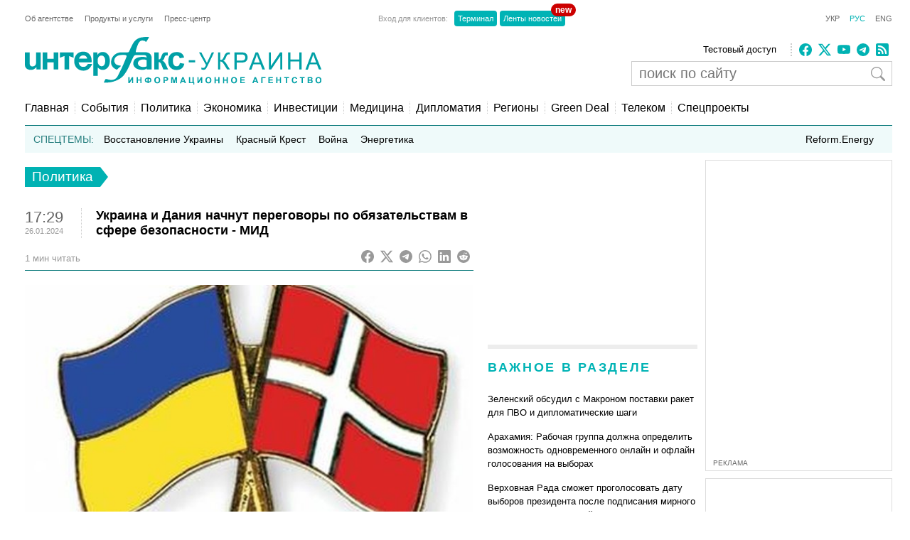

--- FILE ---
content_type: text/html; charset=utf-8
request_url: https://www.google.com/recaptcha/api2/aframe
body_size: 266
content:
<!DOCTYPE HTML><html><head><meta http-equiv="content-type" content="text/html; charset=UTF-8"></head><body><script nonce="qkoWJ2GeIq4UnLH0cab2cw">/** Anti-fraud and anti-abuse applications only. See google.com/recaptcha */ try{var clients={'sodar':'https://pagead2.googlesyndication.com/pagead/sodar?'};window.addEventListener("message",function(a){try{if(a.source===window.parent){var b=JSON.parse(a.data);var c=clients[b['id']];if(c){var d=document.createElement('img');d.src=c+b['params']+'&rc='+(localStorage.getItem("rc::a")?sessionStorage.getItem("rc::b"):"");window.document.body.appendChild(d);sessionStorage.setItem("rc::e",parseInt(sessionStorage.getItem("rc::e")||0)+1);localStorage.setItem("rc::h",'1769005115539');}}}catch(b){}});window.parent.postMessage("_grecaptcha_ready", "*");}catch(b){}</script></body></html>

--- FILE ---
content_type: application/x-javascript; charset=utf-8
request_url: https://servicer.idealmedia.io/685179/1?nocmp=1&sessionId=6970e03c-0d479&sessionPage=1&sessionNumberWeek=1&sessionNumber=1&cbuster=1769005116570652016363&pvid=b75491e1-37b2-4461-b34f-279c10195301&implVersion=17&lct=1763554860&mp4=1&ap=1&consentStrLen=0&wlid=815764db-557b-4f8f-9e7f-7cd608601068&uniqId=0ead6&niet=4g&nisd=false&jsp=head&evt=%5B%7B%22event%22%3A1%2C%22methods%22%3A%5B1%2C2%5D%7D%2C%7B%22event%22%3A2%2C%22methods%22%3A%5B1%2C2%5D%7D%5D&pv=5&jsv=es6&dpr=1&hashCommit=cbd500eb&apt=2024-01-26T17%3A29%3A50%2B02%3A00&tfre=3526&scale_metric_1=64.00&scale_metric_2=256.00&scale_metric_3=100.00&w=300&h=270&tl=150&tlp=1,2&sz=299x116&szp=1,2&szl=1;2&cxurl=https%3A%2F%2Finterfax.com.ua%2Fnews%2Fpolitical%2F963070.html&ref=&lu=https%3A%2F%2Finterfax.com.ua%2Fnews%2Fpolitical%2F963070.html
body_size: 1192
content:
var _mgq=_mgq||[];
_mgq.push(["IdealmediaLoadGoods685179_0ead6",[
["tsn.ua","11960353","1","Ну ось і все! Диктатор відкрито назвав цілі рф в Україні!","У Москві знову лунають заяви про те, що цілі Кремля","0","","","","vGSRsaxKwYyMiQ96LUCu7jt3PWD-kNj4qKolK4UjxtwwTJzDlndJxZG2sYQLxm7SJP9NESf5a0MfIieRFDqB_KZYqVzCSd5s-3-NMY7DW0WsLCXsq-ivoXHHObqc-10g",{"i":"https://s-img.idealmedia.io/n/11960353/120x120/159x0x630x630/aHR0cDovL2ltZ2hvc3RzLmNvbS90LzIwMjYtMDEvNTA5MTUzLzNiMmM3MWQwY2Q0NTdiYzQzZWNiYzc1NWIyNWE0NDVjLmpwZWc.webp?v=1769005116-XhxxkvdCS2dHE8cl4GZj4Fvnr-4s4_oMtjHJIxEnUNI","l":"https://clck.idealmedia.io/pnews/11960353/i/2906/pp/1/1?h=vGSRsaxKwYyMiQ96LUCu7jt3PWD-kNj4qKolK4UjxtwwTJzDlndJxZG2sYQLxm7SJP9NESf5a0MfIieRFDqB_KZYqVzCSd5s-3-NMY7DW0WsLCXsq-ivoXHHObqc-10g&utm_campaign=interfax.com.ua&utm_source=interfax.com.ua&utm_medium=referral&rid=1353e099-f6d4-11f0-a7c2-d404e6f98490&tt=Direct&att=3&afrd=288&iv=17&ct=1&gdprApplies=0&muid=q0lA-Lz5b4i6&st=-300&mp4=1&h2=RGCnD2pppFaSHdacZpvmnvhHTC4yvvECsEvMaR7VaU1RGCPw-Jj4BtYdULfjGweqewG1KaJi_tLDS3Mc6Oge9A**","adc":[],"sdl":0,"dl":"","category":"Политика","dbbr":0,"bbrt":0,"type":"e","media-type":"static","clicktrackers":[],"cta":"Читати далі","cdt":"","tri":"1353f214-f6d4-11f0-a7c2-d404e6f98490","crid":"11960353"}],
["dynamo.kiev.ua","11963151","1","«Евертон» вважає Коноплю солідним варіантом підсилення","Захисник донецького «Шахтаря» Юхим Конопля, який має залишити команду після завершення цього сезону, серйозно зацікавив «Евертон»...","0","","","","vGSRsaxKwYyMiQ96LUCu7lsZ4_OuESwLIKXN_XJKu5mo78zp4HlfL5ZJFAwdYuywJP9NESf5a0MfIieRFDqB_KZYqVzCSd5s-3-NMY7DW0Vqkcw0ND6-iHyeZsVSwSUI",{"i":"https://s-img.idealmedia.io/n/11963151/120x120/170x0x677x677/aHR0cDovL2ltZ2hvc3RzLmNvbS90LzIwMjYtMDEvODcxMjYzLzkyNWFiNGRkMGM2ZDAyNjc2YjQxZTE1ZWI2OTlmMzljLmpwZWc.webp?v=1769005116-eL5syjGTAsC47lRxX4eSu3b9frGYI-duR7_Ht4zGLes","l":"https://clck.idealmedia.io/pnews/11963151/i/2906/pp/2/1?h=vGSRsaxKwYyMiQ96LUCu7lsZ4_OuESwLIKXN_XJKu5mo78zp4HlfL5ZJFAwdYuywJP9NESf5a0MfIieRFDqB_KZYqVzCSd5s-3-NMY7DW0Vqkcw0ND6-iHyeZsVSwSUI&utm_campaign=interfax.com.ua&utm_source=interfax.com.ua&utm_medium=referral&rid=1353e099-f6d4-11f0-a7c2-d404e6f98490&tt=Direct&att=3&afrd=288&iv=17&ct=1&gdprApplies=0&muid=q0lA-Lz5b4i6&st=-300&mp4=1&h2=RGCnD2pppFaSHdacZpvmnvhHTC4yvvECsEvMaR7VaU1RGCPw-Jj4BtYdULfjGweqewG1KaJi_tLDS3Mc6Oge9A**","adc":[],"sdl":0,"dl":"","category":"Спорт","dbbr":0,"bbrt":0,"type":"e","media-type":"static","clicktrackers":[],"cta":"Читати далі","cdt":"","tri":"1353f21c-f6d4-11f0-a7c2-d404e6f98490","crid":"11963151"}],],
{"awc":{},"dt":"desktop","ts":"","tt":"Direct","isBot":1,"h2":"RGCnD2pppFaSHdacZpvmnvhHTC4yvvECsEvMaR7VaU1RGCPw-Jj4BtYdULfjGweqewG1KaJi_tLDS3Mc6Oge9A**","ats":0,"rid":"1353e099-f6d4-11f0-a7c2-d404e6f98490","pvid":"b75491e1-37b2-4461-b34f-279c10195301","iv":17,"brid":32,"muidn":"q0lA-Lz5b4i6","dnt":2,"cv":2,"afrd":288,"consent":true,"adv_src_id":14670}]);
_mgqp();


--- FILE ---
content_type: application/x-javascript; charset=utf-8
request_url: https://servicer.idealmedia.io/688608/1?cmpreason=wvz&sessionId=6970e03c-0d479&sessionPage=1&sessionNumberWeek=1&sessionNumber=1&cbuster=1769005116569833594616&pvid=b75491e1-37b2-4461-b34f-279c10195301&implVersion=17&lct=1763554860&mp4=1&ap=1&consentStrLen=0&wlid=aadf176c-30e9-42e2-89bd-e7eaa1aa510a&uniqId=1403d&niet=4g&nisd=false&jsp=head&evt=%5B%7B%22event%22%3A1%2C%22methods%22%3A%5B1%2C2%5D%7D%2C%7B%22event%22%3A2%2C%22methods%22%3A%5B1%2C2%5D%7D%5D&pv=5&jsv=es6&dpr=1&hashCommit=cbd500eb&apt=2024-01-26T17%3A29%3A50%2B02%3A00&tfre=3522&scale_metric_1=64.00&scale_metric_2=256.00&scale_metric_3=100.00&w=240&h=548&tli=1&sz=240x132&szp=1,2,3,4&szl=1;2;3;4&cxurl=https%3A%2F%2Finterfax.com.ua%2Fnews%2Fpolitical%2F963070.html&ref=&lu=https%3A%2F%2Finterfax.com.ua%2Fnews%2Fpolitical%2F963070.html
body_size: 2175
content:
var _mgq=_mgq||[];
_mgq.push(["IdealmediaLoadGoods688608_1403d",[
["prozoro.net.ua","11965941","1","Цинізм без меж: Путін «дарує» Кадирову українське місто","У Кремлі задумали віддати «кадировцям» на розграбування одне з найбільших захоплених в України міст з метою підвищення лояльності до центральної влади з боку","0","","","","vGSRsaxKwYyMiQ96LUCu7hK5aoLr-o1J6JkGo8QjlwlEOGQKqrwDG9zZ1YN0xGZsJP9NESf5a0MfIieRFDqB_KZYqVzCSd5s-3-NMY7DW0ViihlCCpW57R5UB87xtLDG",{"i":"https://s-img.idealmedia.io/n/11965941/90x90/292x0x630x630/aHR0cDovL2ltZ2hvc3RzLmNvbS90LzIwMjYtMDEvNTUyMDAxL2M3M2UxZGU5MWE5NWE5NmZmNjE4M2EzYWZjYjY2YmI0LmpwZWc.webp?v=1769005116-2no-CiMz6Z5BzuHRpL8_wsGwXS3rPXIJ-2Th9lvlo6w","l":"https://clck.idealmedia.io/pnews/11965941/i/3160/pp/1/1?h=vGSRsaxKwYyMiQ96LUCu7hK5aoLr-o1J6JkGo8QjlwlEOGQKqrwDG9zZ1YN0xGZsJP9NESf5a0MfIieRFDqB_KZYqVzCSd5s-3-NMY7DW0ViihlCCpW57R5UB87xtLDG&utm_campaign=interfax.com.ua&utm_source=interfax.com.ua&utm_medium=referral&rid=1351f2b2-f6d4-11f0-ba2d-d404e6f97680&tt=Direct&att=3&afrd=288&iv=17&ct=1&gdprApplies=0&muid=q0lAOxxueGi6&st=-300&mp4=1&h2=RGCnD2pppFaSHdacZpvmnvhHTC4yvvECsEvMaR7VaU0gNjusZyjGo1rMnMT1hEiO7V2lCMrkGQxhRmNnsEwNbA**","adc":[],"sdl":0,"dl":"","category":"События Украины","dbbr":1,"bbrt":0,"type":"e","media-type":"static","clicktrackers":[],"cta":"Читати далі","cdt":"","tri":"13521611-f6d4-11f0-ba2d-d404e6f97680","crid":"11965941"}],
["obozrevatel.com","11968129","1","На Вінниччині 62-річна жінка одружилася з 25-річним сином подруги","Причини свого фіктивного шлюбу їм так і не вдалося пояснити","0","","","","vGSRsaxKwYyMiQ96LUCu7kFx9ZdXHydrrx6q3fClf3WBDC06fxoXO1cTg6l1owJqJP9NESf5a0MfIieRFDqB_KZYqVzCSd5s-3-NMY7DW0XiIawJRUI59aucr-zxwI15",{"i":"https://s-img.idealmedia.io/n/11968129/90x90/285x0x630x630/aHR0cDovL2ltZ2hvc3RzLmNvbS90LzQyNzU4MS8wMTY2OGMyZGZlNWNkNzU3MmQ5Yzg1NDRhMDZhZjI4MC5qcGVn.webp?v=1769005116-UdGgRqM79iIXv38D99iRNtU7PjvRi2JfWZyYUwRibVA","l":"https://clck.idealmedia.io/pnews/11968129/i/3160/pp/2/1?h=vGSRsaxKwYyMiQ96LUCu7kFx9ZdXHydrrx6q3fClf3WBDC06fxoXO1cTg6l1owJqJP9NESf5a0MfIieRFDqB_KZYqVzCSd5s-3-NMY7DW0XiIawJRUI59aucr-zxwI15&utm_campaign=interfax.com.ua&utm_source=interfax.com.ua&utm_medium=referral&rid=1351f2b2-f6d4-11f0-ba2d-d404e6f97680&tt=Direct&att=3&afrd=288&iv=17&ct=1&gdprApplies=0&muid=q0lAOxxueGi6&st=-300&mp4=1&h2=RGCnD2pppFaSHdacZpvmnvhHTC4yvvECsEvMaR7VaU0gNjusZyjGo1rMnMT1hEiO7V2lCMrkGQxhRmNnsEwNbA**","adc":[],"sdl":0,"dl":"","category":"Общество Украины","dbbr":0,"bbrt":0,"type":"e","media-type":"static","clicktrackers":[],"cta":"Читати далі","cdt":"","tri":"1352161a-f6d4-11f0-ba2d-d404e6f97680","crid":"11968129"}],
["prozoro.net.ua","11924659","1","Який вигляд має дружина Сирського: тільки подивіться на неї","Життя близьких людей перших осіб держави часто залишається поза увагою камери, проте постать дружини очільника ЗСУ викликає неабиякий інтерес у суспільстві.","0","","","","vGSRsaxKwYyMiQ96LUCu7rdnKq7IYDwX723Gkglqg3eGBMPXsUrKgWMROhhX1hobJP9NESf5a0MfIieRFDqB_KZYqVzCSd5s-3-NMY7DW0Ub9bwKFt9Cw8_TY1buwnK6",{"i":"https://s-img.idealmedia.io/n/11924659/90x90/190x13x853x853/aHR0cDovL2ltZ2hvc3RzLmNvbS90LzIwMjUtMTIvNTUyMDAxLzhjZDM5YWE5MTNjYzY4YWQ5MjJkMjcyYTIwNzI4NzYyLmpwZWc.webp?v=1769005116-nppAmRhXjNhRCPR6XKZ3hX0i9vojFy1K74LP3MYftCo","l":"https://clck.idealmedia.io/pnews/11924659/i/3160/pp/3/1?h=vGSRsaxKwYyMiQ96LUCu7rdnKq7IYDwX723Gkglqg3eGBMPXsUrKgWMROhhX1hobJP9NESf5a0MfIieRFDqB_KZYqVzCSd5s-3-NMY7DW0Ub9bwKFt9Cw8_TY1buwnK6&utm_campaign=interfax.com.ua&utm_source=interfax.com.ua&utm_medium=referral&rid=1351f2b2-f6d4-11f0-ba2d-d404e6f97680&tt=Direct&att=3&afrd=288&iv=17&ct=1&gdprApplies=0&muid=q0lAOxxueGi6&st=-300&mp4=1&h2=RGCnD2pppFaSHdacZpvmnvhHTC4yvvECsEvMaR7VaU0gNjusZyjGo1rMnMT1hEiO7V2lCMrkGQxhRmNnsEwNbA**","adc":[],"sdl":0,"dl":"","category":"Общество Украины","dbbr":1,"bbrt":0,"type":"e","media-type":"static","clicktrackers":[],"cta":"Читати далі","cdt":"","tri":"1352161d-f6d4-11f0-ba2d-d404e6f97680","crid":"11924659"}],
["konkurent.ua","11948181","1","Що відомо про жінку, яка везла в гості італійця-українофоба","Українка, яка їхала з італійцем, прихильником «русского міра», в автобусі в Україну, сама втратила зятя на війні. Тут під Києвом живе її дочка, ще в неї є син шкільного віку, який також повернувся з нею в Італію.","0","","","","vGSRsaxKwYyMiQ96LUCu7rpdjyK8f5Q1dHIvfWX9N_20yWpHfsy7AT8hH5TMCwIbJP9NESf5a0MfIieRFDqB_KZYqVzCSd5s-3-NMY7DW0VoraK4s4sGSQ3SKtGkkaxc",{"i":"https://s-img.idealmedia.io/n/11948181/90x90/0x214x602x602/aHR0cDovL2ltZ2hvc3RzLmNvbS90LzIwMjYtMDEvODQxOTAyL2FiODlmOGU2ZWIzNmIzOGIxNTI5YThhOTQyZjM1NjI1LnBuZw.webp?v=1769005116-zlkBP7zctAQWKVOFSiUkMdQO9HLmIS1D0zrUGXDG7jM","l":"https://clck.idealmedia.io/pnews/11948181/i/3160/pp/4/1?h=vGSRsaxKwYyMiQ96LUCu7rpdjyK8f5Q1dHIvfWX9N_20yWpHfsy7AT8hH5TMCwIbJP9NESf5a0MfIieRFDqB_KZYqVzCSd5s-3-NMY7DW0VoraK4s4sGSQ3SKtGkkaxc&utm_campaign=interfax.com.ua&utm_source=interfax.com.ua&utm_medium=referral&rid=1351f2b2-f6d4-11f0-ba2d-d404e6f97680&tt=Direct&att=3&afrd=288&iv=17&ct=1&gdprApplies=0&muid=q0lAOxxueGi6&st=-300&mp4=1&h2=RGCnD2pppFaSHdacZpvmnvhHTC4yvvECsEvMaR7VaU0gNjusZyjGo1rMnMT1hEiO7V2lCMrkGQxhRmNnsEwNbA**","adc":[],"sdl":0,"dl":"","category":"Общество Украины","dbbr":0,"bbrt":0,"type":"e","media-type":"static","clicktrackers":[],"cta":"Читати далі","cdt":"","tri":"13521620-f6d4-11f0-ba2d-d404e6f97680","crid":"11948181"}],],
{"awc":{},"dt":"desktop","ts":"","tt":"Direct","isBot":1,"h2":"RGCnD2pppFaSHdacZpvmnvhHTC4yvvECsEvMaR7VaU0gNjusZyjGo1rMnMT1hEiO7V2lCMrkGQxhRmNnsEwNbA**","ats":0,"rid":"1351f2b2-f6d4-11f0-ba2d-d404e6f97680","pvid":"b75491e1-37b2-4461-b34f-279c10195301","iv":17,"brid":32,"muidn":"q0lAOxxueGi6","dnt":2,"cv":2,"afrd":288,"consent":true,"adv_src_id":14670}]);
_mgqp();
